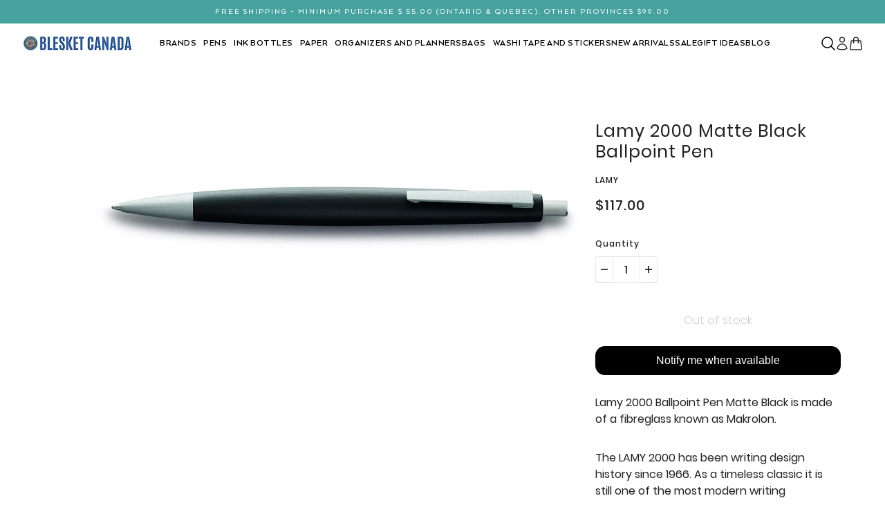

--- FILE ---
content_type: text/javascript
request_url: https://blesket.com/cdn/shop/t/57/assets/product-price.js?v=92363746003575166861758305896
body_size: -507
content:
class ProductPrice extends HTMLElement{constructor(){super()}connectedCallback(){this.compare_price=this.querySelector(".product-price--compare"),this.price=this.querySelector(".product-price--original"),this.reference_unit=this.querySelector(".product-price--reference-unit"),this.reference_value=this.querySelector(".product-price--reference-value"),this.unit_price=this.querySelector(".product-price--unit-price"),this.unit_price_container=this.querySelector(".product-price--unit-container"),this.updatePriceListener()}disconnectedCallback(){window.off(`theme:product:${this.dataset.id}:variantChanged.ProductPrice`)}updatePriceListener(){window.on(`theme:product:${this.dataset.id}:variantChanged.ProductPrice`,({detail:{variant:e}})=>{this.updatePrices(e)})}updatePrices(e){e?(this.parentNode.setAttribute("aria-hidden",!1),this.price.innerHTML=theme.utils.formatMoney(e.price),e.compare_at_price>e.price?(this.compare_price.innerHTML=theme.utils.formatMoney(e.compare_at_price),this.compare_price.style.display="inline-block"):this.compare_price.style.display="none",e.unit_price_measurement?(this.unit_price.innerHTML=theme.utils.formatMoney(e.unit_price),this.reference_unit.innerHTML=e.unit_price_measurement.reference_unit,1===e.unit_price_measurement.reference_value&&this.reference_value?this.reference_value.style.display="none":this.reference_value&&(this.reference_value.innerHTML=e.unit_price_measurement.reference_value,this.reference_value.style.display="block"),this.unit_price_container.style.display="flex"):this.unit_price_container.style.display="none"):this.parentNode.setAttribute("aria-hidden",!0)}}const productPriceEl=customElements.get("product-price-root");productPriceEl||customElements.define("product-price-root",ProductPrice);

--- FILE ---
content_type: text/javascript; charset=utf-8
request_url: https://blesket.com/products/lamy-2000-matte-black-ballpoint-pen.js
body_size: 476
content:
{"id":2778088276032,"title":"Lamy 2000 Matte Black Ballpoint Pen","handle":"lamy-2000-matte-black-ballpoint-pen","description":"\u003cp\u003eLamy 2000 Ballpoint Pen Matte Black is made of a fibreglass known as Makrolon. \u003c\/p\u003e\n\u003cp\u003e\u003cmeta charset=\"utf-8\"\u003e\u003cspan\u003eThe LAMY 2000 has been writing design history since 1966. As a timeless classic it is still one of the most modern writing instruments today.\u003c\/span\u003e\u003c\/p\u003e\n\u003cp\u003e\u003cspan style=\"text-decoration: underline;\"\u003e\u003cem\u003eProduct Details\u003c\/em\u003e\u003c\/span\u003e\u003c\/p\u003e\n\u003cul\u003e\n\u003cli\u003ehigh quality\u003c\/li\u003e\n\u003cli\u003eGiant refill LAMY M 16 M black\u003c\/li\u003e\n\u003cli\u003eProvided in a package\u003cbr\u003e\n\u003c\/li\u003e\n\u003c\/ul\u003e","published_at":"2024-05-30T12:45:51-04:00","created_at":"2019-02-05T10:59:59-05:00","vendor":"LAMY","type":"Ballpoint Pens","tags":["Ballpoint Pen","LAMY","Lamy 2000"],"price":11700,"price_min":11700,"price_max":11700,"available":false,"price_varies":false,"compare_at_price":null,"compare_at_price_min":0,"compare_at_price_max":0,"compare_at_price_varies":false,"variants":[{"id":24923366719552,"title":"Default Title","option1":"Default Title","option2":null,"option3":null,"sku":"L201","requires_shipping":true,"taxable":true,"featured_image":{"id":42831066530098,"product_id":2778088276032,"position":1,"created_at":"2023-09-13T16:30:25-04:00","updated_at":"2023-09-13T16:30:25-04:00","alt":"Lamy 2000 Matte Black Ballpoint Pen - Blesket Canada","width":2660,"height":914,"src":"https:\/\/cdn.shopify.com\/s\/files\/1\/0244\/5557\/7664\/files\/4343_badf1457-8445-4e96-a7cc-85d133096805.jpg?v=1694637025","variant_ids":[24923366719552]},"available":false,"name":"Lamy 2000 Matte Black Ballpoint Pen","public_title":null,"options":["Default Title"],"price":11700,"weight":0,"compare_at_price":null,"inventory_management":"shopify","barcode":"4014519270546","featured_media":{"alt":"Lamy 2000 Matte Black Ballpoint Pen - Blesket Canada","id":35224931828018,"position":1,"preview_image":{"aspect_ratio":2.91,"height":914,"width":2660,"src":"https:\/\/cdn.shopify.com\/s\/files\/1\/0244\/5557\/7664\/files\/4343_badf1457-8445-4e96-a7cc-85d133096805.jpg?v=1694637025"}},"requires_selling_plan":false,"selling_plan_allocations":[]}],"images":["\/\/cdn.shopify.com\/s\/files\/1\/0244\/5557\/7664\/files\/4343_badf1457-8445-4e96-a7cc-85d133096805.jpg?v=1694637025"],"featured_image":"\/\/cdn.shopify.com\/s\/files\/1\/0244\/5557\/7664\/files\/4343_badf1457-8445-4e96-a7cc-85d133096805.jpg?v=1694637025","options":[{"name":"Title","position":1,"values":["Default Title"]}],"url":"\/products\/lamy-2000-matte-black-ballpoint-pen","media":[{"alt":"Lamy 2000 Matte Black Ballpoint Pen - Blesket Canada","id":35224931828018,"position":1,"preview_image":{"aspect_ratio":2.91,"height":914,"width":2660,"src":"https:\/\/cdn.shopify.com\/s\/files\/1\/0244\/5557\/7664\/files\/4343_badf1457-8445-4e96-a7cc-85d133096805.jpg?v=1694637025"},"aspect_ratio":2.91,"height":914,"media_type":"image","src":"https:\/\/cdn.shopify.com\/s\/files\/1\/0244\/5557\/7664\/files\/4343_badf1457-8445-4e96-a7cc-85d133096805.jpg?v=1694637025","width":2660}],"requires_selling_plan":false,"selling_plan_groups":[]}

--- FILE ---
content_type: text/javascript
request_url: https://blesket.com/cdn/shop/t/57/assets/share-url.js?v=7137534072669926701758305896
body_size: -473
content:
class ShareUrl extends HTMLElement{constructor(){super()}connectedCallback(){var e=this.querySelectorAll("[aria-hidden]");this.clickListener(),navigator.share&&e.forEach(e=>{var t="true"!=e.getAttribute("aria-hidden");e.setAttribute("aria-hidden",t)})}clickListener(){this.on("click",e=>{var t,r;navigator.share?(r=(t=document.querySelector('meta[name="description"]'))?t.getAttribute("content"):null,navigator.share({title:document.title,text:r,url:window.location.href})):(e.preventDefault(),theme.feedback.trigger("copy"))})}}const shareUrlEl=customElements.get("share-url");shareUrlEl||customElements.define("share-url",ShareUrl);